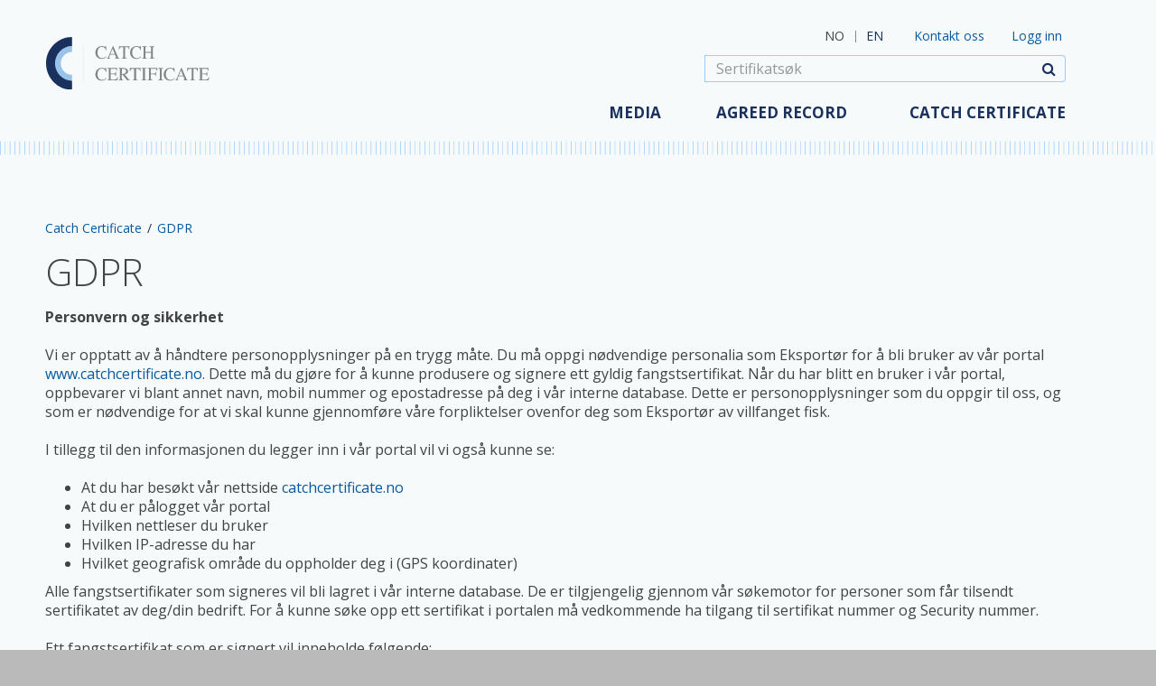

--- FILE ---
content_type: text/html; charset=utf-8
request_url: https://www.catchcertificate.no/catch-certificate/gdpr/
body_size: 3866
content:



<!DOCTYPE html>
<html lang="no">
<head>
    <!-- Meta tags -->
    <meta charset="utf-8">
    <meta name="viewport" content="width=device-width, initial-scale=1.0">
    <meta http-equiv="X-UA-Compatible" content="IE=edge">
    <meta name="description" content="">
    <meta name="format-detection" content="telephone=no" />
    <title>GDPR - Catch Certificate</title>

    <!-- Fonts -->
    <!--link href="//fonts.googleapis.com/css?family=Merriweather:400,700,300,900" rel="stylesheet" type="text/css"-->
    <!--link href="//fonts.googleapis.com/css?family=Lato:300,400,700,900" rel="stylesheet" type="text/css"-->
    <link rel="stylesheet" type="text/css" href="https://fonts.googleapis.com/css?family=Open+Sans:400,300,400italic,600,600italic,700,700italic">
    <link rel="stylesheet" type="text/css" href="https://ajax.googleapis.com/ajax/libs/jqueryui/1.12.1/themes/smoothness/jquery-ui.min.css" media="all" />

    <!-- CSS -->
    <link rel="stylesheet" type="text/css" href="/css/bootstrap.min.css?v=190319091445" />
    <link rel="stylesheet" type="text/css" href="/css/bootstrap-extensions.css?v=190319091445" />
    <link rel="stylesheet" type="text/css" href="/css/bootstrap-extended.css?v=190319091445" />
    <link rel="stylesheet" type="text/css" href="/css/bootstrap-checkbox-radio.css?v=190319091445" />
    <link rel="stylesheet" type="text/css" href="/css/main.css?v=190319091445" />
    <link rel="stylesheet" type="text/css" href="/css/bootstrap-datepicker.min.css?v=190319091445" />
    <link rel="stylesheet" type="text/css" href="/css/nss.css?v=190319091445" />
    <link rel="stylesheet" type="text/css" href="/css/font-awesome.min.css?v=190319091445" />
    <link rel="stylesheet" type="text/css" href="/css/cc.css?v=200508095305" />
    <link rel="shortcut icon" href="/images/logo.ico" />

    <!--<script type="text/javascript" src="~/scripts/jquery-1.11.2.min.js"></script>-->
    <script src="https://ajax.googleapis.com/ajax/libs/jquery/1.11.2/jquery.min.js"></script>
    <script src="https://ajax.googleapis.com/ajax/libs/jqueryui/1.12.1/jquery-ui.min.js"></script>

    <script src="/scripts/bootstrap.min.js"></script>
    <script src="/scripts/bootstrap-datepicker.min.js"></script>
    <script src="/scripts/locales/bootstrap-datepicker.no.min.js"></script>
    
    <script src="/scripts/jquery.main.js"></script>
    <script type="text/javascript">window.jQuery || document.write('<script src="//scripts/jquery-1.11.2.min.js"><\/script>')</script>
    <script src="/scripts/jwplayer/jwplayer.js"></script>
    <script>jwplayer.key = "r0E+vVdRjufFE74R6CmslLetBm+dIIXQWEVIYg=="</script>
    <script src="/scripts/nss.js?v=190319091448"></script>
    <script src="/scripts/login-v1.0/controls.js?v=190319091451"></script>

        <!-- Global site tag (gtag.js) - Google Analytics Catch Certificate -->
        <script async src="https://www.googletagmanager.com/gtag/js?id=UA-68232817-1"></script>
        <script>
            window.dataLayer = window.dataLayer || [];
            function gtag() { dataLayer.push(arguments); }
            gtag('js', new Date());
            gtag('config', 'UA-68232817-1');
        </script>

    

</head>
<body>
    <noscript><div>Javascript must be enabled for the correct page display</div></noscript>
    <a class="accessibility" accesskey="s" href="#header">Skip to Content</a>

    
    
    
    <div id="wrapper">
        <header id="header" class="container header">
            <div class="row">
                <div class="col-xs-12">
                    <nav class="navbar navbar-default header-holder">
                        <!-- Brand and toggle get grouped for better mobile display -->
                        <div class="navbar-header">
                            <a href="#" class="navbar-toggle collapsed" data-toggle="collapse" data-target="#bs-example-navbar-collapse-1" aria-expanded="false">
                                <span class="sr-only">Toggle navigation</span>
                                <span class="icon-bar"></span>
                                <span class="icon-bar mdl"></span>
                                <span class="icon-bar lst"></span>
                            </a>
                            <!-- page logo -->
                            <div class="logo" accesskey="1"><a href="/"><img src="/images/logo.svg" alt="www.catchcertificate.no"></a></div>
                            <div class="search-holder">
                                <a aria-expanded="true" href="#collapse1" data-toggle="collapse" role="button" class="opener-form">
                                    <span class="icon-search"></span><span class="hidden">hidden</span>
                                </a>
                            </div>
                        </div>
                        <!-- Collect the nav links, forms, and other content for toggling -->
                        <div class="collapse navbar-collapse" id="bs-example-navbar-collapse-1">
                            <div class="nav-area">

                                
<div class="top-bar">
        <ul class="list-inline languages">
            <li>NO</li>
            <li>            <a href="/Page/Language?lang=en">EN</a>
</li>
        </ul>
    <a href="/catch-certificate/kontakt-oss/" class="contact-btn">Kontakt oss</a>
    <a href="https://minside.catchcertificate.no/" class="login-btn">Logg inn</a>
</div>





                                

    <ul class="nav navbar-nav">

            <li class="">
                <a accesskey="2" class="top-level-menu" href="/media/">Media</a>
                        <div class="drop-holder">
            <ul class="list-unstyled drop">

    <li>
        <ul class="list-unstyled drop2">

                <li>
                                <a href="/media/nyheter/">Nyheter</a>

                </li>
                <li>
                                <a href="/media/cookies/">Cookies</a>

                </li>

        </ul>
    </li>

            </ul>
        </div>

            </li>
            <li class="">
                <a accesskey="2" class="top-level-menu" href="/agreed-record/">Agreed Record</a>
                        <div class="drop-holder">
            <ul class="list-unstyled drop">

        <li>
Skjemaer        <ul class="list-unstyled drop2">
                <li>
                                <a href="/agreed-record/skjemaer/fangstsertifikat/">Fangstsertifikat</a>

                </li>
                <li>
                                <a href="/agreed-record/skjemaer/landingsdokument/">Landingsdokument</a>

                </li>
                <li>
                                <a href="/agreed-record/skjemaer/lagererklaering/">Lagererkl&#230;ring</a>

                </li>
                <li>
                                <a href="/agreed-record/skjemaer/produsenterklaering/">Produsenterkl&#230;ring</a>

                </li>
        </ul>

        </li>
        <li>
Formelt        <ul class="list-unstyled drop2">
                <li>
                                <a href="/agreed-record/formelt/avtale-eu/">Avtale EU</a>

                </li>
                <li>
                                <a href="/agreed-record/formelt/avtale-eu-impl/">Avtale EU (impl.)</a>

                </li>
                <li>
                                <a href="/agreed-record/formelt/avtale-kina/">Avtale Kina</a>

                </li>
                <li>
                                <a href="/agreed-record/formelt/avtale-ukraina/">Avtale Ukraina</a>

                </li>
                <li>
                                <a href="/agreed-record/formelt/avtale-serbia/">Avtale Serbia</a>

                </li>
                <li>
                                <a href="/media/1055/brexit-endelig-avtale.pdf" target="_blank">Avtale Storbritannia</a>

                </li>
                <li>
                                <a href="/media/1057/jpn.pdf" target="_blank">Avtale Japan 2022</a>

                </li>
        </ul>

        </li>

            </ul>
        </div>

            </li>
            <li class="">
                <a accesskey="2" class="top-level-menu" href="/catch-certificate/">Catch Certificate</a>
                        <div class="drop-holder">
            <ul class="list-unstyled drop">

    <li>
        <ul class="list-unstyled drop2">

                <li>
                                <a href="/catch-certificate/om-catch-certificate/">Om Catch Certificate</a>

                </li>
                <li>
                                <a href="/catch-certificate/kontakt-oss/">Kontakt oss</a>

                </li>
                <li>
                                <a href="/catch-certificate/kart/">Kart</a>

                </li>
                <li>
                                <a href="/catch-certificate/bli-bruker/">Bli bruker</a>

                </li>
                <li>
                                <a href="/catch-certificate/hjelp/">Hjelp</a>

                </li>
                <li>
                                <a href="/catch-certificate/gdpr/">GDPR</a>

                </li>
                <li>
                                <a href="/catch-certificate/kontroll/">Kontroll</a>

                </li>
                <li>
                                <a href="/catch-certificate/ny-portal/">Ny portal</a>

                </li>

        </ul>
    </li>

            </ul>
        </div>

            </li>

        

    </ul>











                            </div>
                        </div><!-- /.navbar-collapse -->
                    </nav>

                        <script src="/scripts/certificateSearch-v1.0/controls.js?v=190319091448"></script>

<form action="/certificatesearch" method="get" id="collapse1" class="search-form collapse" aria-expanded="true">
    <fieldset>
        <legend class="hidden">information</legend>
        <label class="hidden" for="search">search</label>
        <div class="input-group">

            <input type="search" id="CertNo" name="CertNo" placeholder="Sertifikats&#248;k" class="form-control cert-search-certno">
            <input type="search" id="DocSecCode" name="DocSecCode" class="form-control cert-search-docsecno">

            <span class="input-group-btn">
                <button id="certSearchSubmit" type="submit" class="btn btn-default">
                    <i class="fa fa-search" aria-hidden="true" title="S&#248;k"></i>
                    <span class="sr-only">S&#248;k</span>
                </button>
            </span>
        </div>
    </fieldset>
</form>
                </div>
            </div>
        </header>
        <main id="main" role="main" class="main">
            





<div class="container">

        <ol class="breadcrumb">

<li><a href="/catch-certificate/">Catch Certificate</a></li><li class="active">GDPR</li>
        </ol>

</div>



    <div class="container">
        <div class="differ-sec-single">
            <article class="content">
                <section>
                    <header class="sec-header">
                        <h1>GDPR</h1>

                        
                    </header>

                    <div class="detail-wrp-full">
                        <div class="detail">
                            <p><strong><span>Personvern og sikkerhet</span></strong></p>
<p><span>Vi er opptatt av å håndtere personopplysninger på en trygg måte. Du må oppgi nødvendige personalia som Eksportør for å bli bruker av vår portal <a href="https://www.catchcertificate.no">www.catchcertificate.no</a>. Dette må du gjøre for å kunne produsere og signere ett gyldig fangstsertifikat. Når du har blitt en bruker i vår portal, oppbevarer vi blant annet navn, mobil nummer og epostadresse på deg i vår interne database. Dette er personopplysninger som du oppgir til oss, og som er nødvendige for at vi skal kunne gjennomføre våre forpliktelser ovenfor deg som Eksportør av villfanget fisk. </span></p>
<p><span>I tillegg til den informasjonen du legger inn i vår portal vil vi også kunne se:</span></p>
<ul>
<li><span>At du har besøkt vår nettside <a href="https://www.catchcertificate.no">catchcertificate.no</a> </span></li>
<li><span>At du er pålogget vår portal</span></li>
<li><span>Hvilken nettleser du bruker</span></li>
<li><span>Hvilken IP-adresse du har</span></li>
<li><span>Hvilket geografisk område du oppholder deg i (GPS koordinater)</span></li>
</ul>
<p><span>Alle fangstsertifikater som signeres vil bli lagret i vår interne database. De er tilgjengelig gjennom vår søkemotor for personer som får tilsendt sertifikatet av deg/din bedrift. For å kunne søke opp ett sertifikat i portalen må vedkommende ha tilgang til sertifikat nummer og Security nummer. </span></p>
<p><span>Ett fangstsertifikat som er signert vil inneholde følgende:</span></p>
<p><span>Personopplysninger:</span></p>
<ul>
<li><span>Din signatur</span></li>
<li><span>Dato / klokkeslett når du signerte</span></li>
<li><span>Din geografiske posisjon (GPS koordinater)</span></li>
</ul>
<p><span>Importør/kunde:</span></p>
<ul>
<li><span>Navn på Importør/kunde</span></li>
<li><span>Adresse</span></li>
<li><span>Land kode</span></li>
</ul>
<p><span>Personopplysninger og importør/kunde anvendes kun internt i forbindelse med eventuell statistikk, løsningsforbedring og teknisk drift av løsningen.</span></p>
<p><span>Dine personopplysninger og Importør/kunde blir bare utlevert til andre når du har samtykket i utleveringen eller når det er nødvendig for at vi skal få gjennomført våre forpliktelser i lovbestemte tilfeller.</span></p>
<p>Dersom du har spørsmål om personopplysninger knyttet til deg, eller ønsker å gjøre bruk av dine rettigheter til retting, sperring, sletting etc etter gjeldende personvernregler, kan du kontakte oss.</p>
                        </div>
                    </div>
                </section>

                
                            </article>

            
        </div>
    </div>




        </main>
        <footer id="footer">
            <div class="container">
                <div class="row">
                    <div class="col-xs-12">
                            <div class="col-xs-12 text-center">
                                <h2>V&#229;re eiere</h2>
                            </div>
                            <div class="col-xs-12">
                                <div class="col-xs-12 col-sm-6 col-md-4 owner-link nss">
                                    <a href="https://www.sildelaget.no/" title="Norges Sildesalgslag" target="_blank"><img src="/images/sildelaget.png" /></a>
                                </div>
                                <div class="col-xs-12 col-sm-6 col-md-4 owner-link">
                                    <a href="http://www.vnf.no/" title="Vest-Norges Fiskesalslag" target="_blank"><img src="/images/vnf.svg" /></a>
                                </div>
                                <div class="col-xs-12 col-sm-6 col-md-4 owner-link">
                                    <a href="http://www.surofi.no/" title="Sunnmøre og Romsdal Fiskesalslag" target="_blank"><img src="/images/surofi.png" /></a>
                                </div>
                                <div class="col-xs-12 col-sm-6 owner-link">
                                    <a href="https://www.fiskehav.no/" title="Fiskehav" target="_blank"><img src="/images/fiskehav.png" /></a>
                                </div>
                                <!--
                                <div class="col-xs-12 col-sm-6 col-md-4 owner-link">
                                    <a href="http://www.skagerakfisk.no/" title="Skagerakfisk" target="_blank"><img src="~/images/skagerakfisk.png" /></a>
                                </div>
                                <div class="col-xs-12 col-sm-6 col-md-4 owner-link">
                                    <a href="http://www.rogfisk.no/" title="Rogaland Fiskesalgslag" target="_blank"><img src="~/images/rogfisk.jpg" /></a>
                                </div>
                                -->
                                <div class="col-xs-12 col-sm-6 owner-link">
                                    <a href="http://www.rafisklaget.no/" title="Norges Råfisklag" target="_blank"><img src="/images/rafisklaget.png" /></a>
                                </div>
                            </div>

                        <div class="logo"><h2>&nbsp;</h2><a href="/"><img src="/images/logo.svg" alt="www.catchcertificate.no"></a></div>
                        
                        
                        

                        
                        <span class="copy-right">
                            COPYRIGHT &copy; CATCH CERTIFICATE SA 2026<br />
                            <a href="/media/cookies/">Om informasjonskapsler (cookies)</a>
                        </span>
                        <br />
                    </div>
                </div>
            </div>
        </footer>
        <a class="accessibility" href="#wrapper">Back to top</a>
    </div>

</body>
</html>






--- FILE ---
content_type: text/css
request_url: https://www.catchcertificate.no/css/bootstrap-extensions.css?v=190319091445
body_size: 48
content:

/* BOOTSTRAP "EXTENSIONS"
--------------------------------------------- */
.input-xs, select.input-xs {
  padding: 1px;
  height: 20px;
  line-height: 20px;
  font-size: unset;
  width: auto;
}


--- FILE ---
content_type: text/css
request_url: https://www.catchcertificate.no/css/bootstrap-checkbox-radio.css?v=190319091445
body_size: 591
content:
.checkbox *,
.radio *,
.checkbox-inline *,
.radio-inline * {
    cursor: pointer;
}

.checkbox label:after, .radio label:after, .checkbox-inline label:after, .radio-inline label:after {
    content: '';
    display: table;
    clear: both;
}

.checkbox .cr,
.radio .cr,
.checkbox-inline .cr,
.radio-inline .cr {
    position: relative;
    display: inline-block;
    border: 1px solid #a9a9a9;
    border-radius: .25em;
    width: 1.3em;
    height: 1.3em;
    float: left;
    margin-right: .5em;
}

.checkbox .cr, .checkbox-inline .cr {
    border-radius: 0px;
}

.radio .cr, .radio-inline .cr {
    border-radius: 50%;
}

    .checkbox .cr .cr-icon,
    .radio .cr .cr-icon,
    .checkbox-inline .cr .cr-icon,
    .radio-inline .cr .cr-icon {
        position: absolute;
        font-size: .8em;
        line-height: 0;
        top: 50%;
        left: 20%;
    }

    .checkbox .cr .cr-icon,
    .checkbox-inline .cr .cr-icon,
    .radio .cr .cr-icon,
    .radio-inline .cr .cr-icon {
        margin-left: -1px;
        margin-top: 1px;
    }

.checkbox label input[type="checkbox"],
.radio label input[type="radio"],
.checkbox-inline label input[type="checkbox"],
.radio-inline label input[type="radio"] {
    display: none;
}

    .checkbox label input[type="checkbox"] ~ .cr > .cr-icon,
    .radio label input[type="radio"] ~ .cr > .cr-icon,
    .checkbox-inline label input[type="checkbox"] ~ .cr > .cr-icon,
    .radio-inline label input[type="radio"] ~ .cr > .cr-icon {
        transform: scale(3) rotateZ(-20deg);
        opacity: 0;
        transition: all .3s ease-in;
    }

    .checkbox label input[type="checkbox"]:checked ~ .cr,
    .radio label input[type="radio"]:checked ~ .cr,
    .checkbox-inline label input[type="checkbox"]:checked ~ .cr,
    .radio-inline label input[type="radio"]:checked ~ .cr {
        opacity: 1;
        transition: all .3s ease-in;
        background-color: #5cb85c;
        border-color: #4cae4c;
    }

        .checkbox label input[type="checkbox"]:checked ~ .cr > .cr-icon,
        .radio label input[type="radio"]:checked ~ .cr > .cr-icon,
        .checkbox-inline label input[type="checkbox"]:checked ~ .cr > .cr-icon,
        .radio-inline label input[type="radio"]:checked ~ .cr > .cr-icon {
            transform: scale(1) rotateZ(0deg);
            opacity: 1;
            color: #fff;
        }

    .checkbox label input[type="checkbox"]:disabled ~ .cr,
    .radio label input[type="radio"]:disabled ~ .cr,
    .checkbox-inline label input[type="checkbox"]:disabled ~ .cr,
    .radio-inline label input[type="radio"]:disabled ~ .cr {
        opacity: .5;
    }


--- FILE ---
content_type: text/css
request_url: https://www.catchcertificate.no/css/cc.css?v=200508095305
body_size: 1315
content:
body {
    background-color: #F6FAFB;
}

.header-holder .nav {
    margin-right: 0px;
}

@media (min-width: 720px) {
    .top-bar {
        right: 53px;
    }

    .search-form {
        right: 60px;
    }
}

@media (min-width: 992px) {
    .top-bar {
        right: 53px;
    }

    .search-form {
        right: 60px;
    }
}

.owner-link {
    text-align: center;
    padding: 20px;
    min-height: 120px;
    line-height: 120px;
}
    .owner-link a:hover {
        opacity: 0.75;
    }
    .owner-link img {
        max-height: 50px;
        max-width: 250px;
        vertical-align: middle;
    }

    .owner-link.nss img {
        max-height: 75px;
    }

    #footer .logo {position:initial;}


.header-holder .nav .drop .drop2 li:hover,
.news-sec .news-header h2 span,
.widget-links h2 span,
.document-links h2 span,
.index-area h2 span,
.table tr.row-break td,
.widget-posts h2 span,
.block-sec h2 span {
    background: #F6FAFB;
}

@media (max-width: 373px) {
    .table-turnover-last-week tr.row-header th {
        background-color: #F6FAFB;
    }
}

.table tr.row-break td {
    border-color: #F6FAFB;
}

.header-holder .navbar-toggle .icon-bar,
.header-holder .nav li.hover > a, .header-holder .nav li:hover > a,
.header-holder .nav li a:focus, .header-holder .nav li a:hover,
.header-holder .nav li.active > a,
.header-holder .nav li.active > a:focus, .header-holder .nav li.active > a:hover,
.slideshow .pagination ul li a:focus, .slideshow .pagination ul li a:hover,
.slideshow .pagination ul li.active a,
.btn-default,
.btn-default2,
.btn-info2:focus, .btn-info2:hover,
.link-wrp-compact .video-link:focus, .link-wrp-compact .video-link:hover,
.detail-wrp .child-content-news ul:before {
    background: #1a315d;
}

.msg-sec .list-group li,
.header-holder .nav li a,
.header-holder .nav .drop .drop2 li a,
.languages li a,
.opener-form,
.search-form .btn-default,
.nss-form.form-horizontal .form-group-summary label.control-label,
.feature-list li a,
.feature-list li a:focus, .feature-list li a:hover,
.news-sec .tfoot .view-more,
.news-block h2,
.news-block h2 a,
.widget-links ul li h3 a,
.document-links ul li h3 a,
.breadcrumb > li:after,
.btn-info2,
.widget-posts .post h2,
.widget-posts .post h2 a,
.link-wrp-compact .video-link,
.detail-wrp-full .detail a:focus, .detail-wrp-full .detail a:hover,
.detail-wrp .detail a:focus, .detail-wrp .detail a:hover,
.social-area .social-networks li a,
.list-feature li a,
.list-feature li a:focus, .list-feature li a:hover,
.panel-info > .panel-heading {
    color: #1a315d;
}

.slideshow .pagination ul li a,
.btn-info2,
.index-area h2:before,
.link-wrp-compact .video-link {
    border-color: #1a315d;
}


.search-form .form-control,
.search-form .btn-default,
.panel-info,
.panel-info > .panel-heading {
    border-color: #99ccff;
}

.msg-sec .list-group li,
.list-tags li,
.table tr.row-header th,
.table tbody tr td:first-child:not(.no-xs-hdr),
.table tbody tr td span.fa-stack i,
.nss-data-table .colored,
.wizard-step,
.wizard-active-step,
.wizard-step-container .activity-registration .row.row-header,
.btn-default2:focus, .btn-default2:hover, .btn-default2.focus,
.btn-default:focus, .btn-default:hover, .btn-default.focus,
.panel-info > .panel-heading,
.btn-default:active:hover,
.panel-default > .panel-heading {
    background: #99ccff;
}

.header-holder .nav li a.extranet,
.logged-in-msg,
.news-block .date,
.widget-links ul li .date,
.document-links ul li i,
.document-links ul li .date,
.table-auctions td.status span.red,
.widget-posts .post .date,
.publish,
.link-btn-wrp .wrp-left,
.expired,
.text-danger {
    color: #9b1512;
}

.btn-danger,
.header-holder .nav li:hover > a.extranet {
    background: #9b1512;
}

#map-canvas {
    width: 100%;
    height: 600px;
}

@media (min-height: 568px) {
    #map-canvas {
        height: 290px;
    }
}

@media (min-height: 640px) {
    #map-canvas {
        height: 360px;
    }
}

@media (min-height: 667px) {
    #map-canvas {
        height: 380px;
    }
}

@media (min-height: 732px) {
    #map-canvas {
        height: 450px;
    }
}

@media (min-width: 992px) {
    #map-canvas {
        height: 600px;
    }
}

--- FILE ---
content_type: image/svg+xml
request_url: https://www.catchcertificate.no/images/logo.svg
body_size: 1735
content:
<svg xmlns="http://www.w3.org/2000/svg" viewBox="0 0 975.89 310.21"><defs><style>.cls-1{fill:none;stroke:#858584;stroke-miterlimit:10;stroke-width:0.5px;}.cls-2{fill:#858584;}.cls-3{fill:#98c4ec;}.cls-4{fill:#1a315d;}</style></defs><title>Asset 1</title><g id="Layer_2" data-name="Layer 2"><g id="Layer_1-2" data-name="Layer 1"><line class="cls-1" x1="222.2" y1="52.71" x2="222.2" y2="257.51"/><path class="cls-2" d="M344.4,55.08a60.34,60.34,0,0,0,7,1.78,5.57,5.57,0,0,0,3-.86,4.49,4.49,0,0,0,1.94-2.69h2.31l1,24.73h-2.53a35.64,35.64,0,0,0-5.75-11.88q-6.77-8.49-18.23-8.5a23.15,23.15,0,0,0-18.9,9.14q-7.34,9.14-7.34,25.16,0,14.73,7.71,23.52a24.88,24.88,0,0,0,19.54,8.79,31.39,31.39,0,0,0,15.75-4.08,47.36,47.36,0,0,0,9.09-7l2,2a36.89,36.89,0,0,1-9.09,8.12,36.51,36.51,0,0,1-20.05,5.91q-17.74,0-28.17-11.34-9.62-10.49-9.62-26.18,0-16.07,10.16-27Q315,53.31,332.14,53.31A45.12,45.12,0,0,1,344.4,55.08Z"/><path class="cls-2" d="M362.29,127.45v-2a8.94,8.94,0,0,0,6.37-3.2q2.12-2.72,7.28-14.87l22.94-54h2.19l27.43,62.42q2.74,6.2,4.38,7.67t5.51,2v2h-28v-2a24.77,24.77,0,0,0,6.22-1q1.4-.62,1.4-3a13.29,13.29,0,0,0-.54-2.83,31,31,0,0,0-1.51-4.28l-4.41-10.59h-29q-4.29,10.81-5.12,13.19a12.22,12.22,0,0,0-.83,3.77,3.89,3.89,0,0,0,2.26,3.85,18,18,0,0,0,5.26,1v2Zm47.42-28.28L397.09,68.85,384.41,99.17Z"/><path class="cls-2" d="M435.08,54.6h62.26l.59,18.71h-2.63q-1.94-8.82-4.92-11.48t-12.55-2.66h-6.13v56.34q0,6.36,2,7.89t8.71,2v2h-32.1v-2q7-.53,8.71-2.3t1.72-8.88V59.17h-6.18q-9.14,0-12.45,2.64t-5,11.51h-2.69Z"/><path class="cls-2" d="M551.59,55.08a60.34,60.34,0,0,0,7,1.78,5.57,5.57,0,0,0,3-.86,4.49,4.49,0,0,0,1.94-2.69h2.31l1,24.73h-2.53a35.64,35.64,0,0,0-5.75-11.88q-6.77-8.49-18.23-8.5a23.15,23.15,0,0,0-18.9,9.14q-7.34,9.14-7.34,25.16,0,14.73,7.71,23.52a24.88,24.88,0,0,0,19.54,8.79,31.39,31.39,0,0,0,15.75-4.08,47.36,47.36,0,0,0,9.09-7l2,2a36.89,36.89,0,0,1-9.09,8.12,36.51,36.51,0,0,1-20.05,5.91q-17.74,0-28.17-11.34-9.62-10.49-9.62-26.18,0-16.07,10.16-27,10.7-11.45,27.85-11.45A45.12,45.12,0,0,1,551.59,55.08Z"/><path class="cls-2" d="M572.52,125.41q6.45-.69,8.06-2.38t1.61-8.8V66.53q0-5.91-1.8-7.69t-7.88-2.2v-2h30.54v2q-6,.43-7.86,2.2t-1.82,7.69V88h33.44V66.53q0-5.91-1.77-7.69t-7.9-2.2v-2h30.54v2q-6.08.43-7.88,2.2T638,66.53v49q0,6,1.8,7.67t7.88,2.22v2H617.15v-2q6.5-.64,8.09-2.36t1.59-8.83V92.83H593.39v22.69q0,6,1.82,7.7t7.86,2.19v2H572.52Z"/><path class="cls-2" d="M344.4,182.71a60.61,60.61,0,0,0,7,1.77,5.54,5.54,0,0,0,3-.86,4.49,4.49,0,0,0,1.94-2.69h2.31l1,24.73h-2.53a35.66,35.66,0,0,0-5.75-11.88q-6.77-8.49-18.23-8.5a23.15,23.15,0,0,0-18.9,9.14q-7.34,9.14-7.34,25.16,0,14.73,7.71,23.52a24.87,24.87,0,0,0,19.54,8.79,31.39,31.39,0,0,0,15.75-4.09,47.26,47.26,0,0,0,9.09-7l2,2A36.89,36.89,0,0,1,352,251a36.52,36.52,0,0,1-20.05,5.92q-17.74,0-28.17-11.34-9.62-10.49-9.62-26.18,0-16.08,10.16-27,10.7-11.45,27.85-11.45A45,45,0,0,1,344.4,182.71Z"/><path class="cls-2" d="M365.09,253q6.08-.64,7.88-2.17t1.8-7.73v-49q0-5.86-1.77-7.66t-7.9-2.23v-2h58.5L424,198h-2.8q-1.4-7.28-4.19-9.42t-12.47-2.14h-15q-2.43,0-3,.78a5.33,5.33,0,0,0-.57,2.93V214.7h17q7,0,9-2.08t3.12-8.45h2.58v25.43H415q-1.24-6.4-3.17-8.47t-8.93-2.07H386v27.26q0,3.28,2.07,3.87t12.41.59q11.2,0,16.53-2.45t9.58-11.86h3.06l-5,18.6H365.09Z"/><path class="cls-2" d="M431.56,253q6.34-.59,7.9-2.46t1.56-8.72V194.16q0-5.81-1.75-7.61t-7.72-2.28v-2H462a45,45,0,0,1,15.86,2.42q12,4.56,12,16.8,0,8.22-5.35,12.62t-14.54,5.8l22.69,27.95a15.23,15.23,0,0,0,4.19,3.73,13.7,13.7,0,0,0,5.38,1.49v2H484.58L457,221.15l-4.83.27v21.7q0,6.11,1.85,7.74t8.09,2.17v2H431.56Zm37.64-38.17q8.76-3.59,8.76-13.52,0-9.55-7.85-13A27.58,27.58,0,0,0,459,186.42q-4.68,0-5.72.67t-1,3.14v27.11Q464.09,216.9,469.2,214.86Z"/><path class="cls-2" d="M500.71,182.23H563l.59,18.71h-2.63Q559,192.12,556,189.46t-12.55-2.66h-6.13v56.34q0,6.36,2,7.89t8.71,2v2h-32.1v-2q7-.53,8.71-2.3t1.72-8.88V186.79h-6.18q-9.14,0-12.45,2.64t-5,11.51h-2.69Z"/><path class="cls-2" d="M568,253q6.72-.48,8.71-2t2-7.89v-49q0-6.08-2-7.82T568,184.27v-2H600.6v2q-6.72.32-8.71,2.07t-2,7.82v49q0,6.36,2,7.89t8.71,2v2H568Z"/><path class="cls-2" d="M605.14,253q6.5-.69,8.09-2.38t1.59-8.8V194.16q0-5.86-1.77-7.66t-7.9-2.23v-2H663.8l.38,15.75h-3.06q-1.13-7.54-4.25-9.55t-12.31-2h-15.1q-2.21,0-2.83.75a4.94,4.94,0,0,0-.62,3V214.7h16q7,0,9-2.08t3.12-8.45h2.58v25.43h-2.58q-1.24-6.4-3.17-8.47T642,219.05H626v24.09q0,6,1.85,7.73t8.09,2.17v2H605.14Z"/><path class="cls-2" d="M668.12,253q6.72-.48,8.71-2t2-7.89v-49q0-6.08-2-7.82t-8.71-2.07v-2H700.7v2q-6.72.32-8.71,2.07t-2,7.82v49q0,6.36,2,7.89t8.71,2v2H668.12Z"/><path class="cls-2" d="M752.54,182.71a60.59,60.59,0,0,0,7,1.77,5.55,5.55,0,0,0,3-.86,4.48,4.48,0,0,0,1.93-2.69h2.31l1,24.73h-2.53a35.75,35.75,0,0,0-5.75-11.88q-6.77-8.49-18.23-8.5a23.15,23.15,0,0,0-18.9,9.14q-7.34,9.14-7.34,25.16,0,14.73,7.71,23.52a24.87,24.87,0,0,0,19.54,8.79,31.4,31.4,0,0,0,15.75-4.09,47.33,47.33,0,0,0,9.08-7l2,2a37,37,0,0,1-9.09,8.12,36.51,36.51,0,0,1-20.05,5.92q-17.74,0-28.17-11.34-9.62-10.49-9.62-26.18,0-16.08,10.16-27,10.7-11.45,27.85-11.45A45,45,0,0,1,752.54,182.71Z"/><path class="cls-2" d="M770.43,255.08v-2a8.93,8.93,0,0,0,6.37-3.2q2.12-2.72,7.28-14.87l22.94-54h2.19l27.43,62.42q2.74,6.2,4.38,7.67t5.51,2v2h-28v-2a24.76,24.76,0,0,0,6.22-1q1.4-.62,1.4-3a13.32,13.32,0,0,0-.54-2.83,30.7,30.7,0,0,0-1.51-4.28l-4.41-10.59h-29q-4.29,10.81-5.12,13.19a12.25,12.25,0,0,0-.83,3.77,3.89,3.89,0,0,0,2.26,3.85,17.86,17.86,0,0,0,5.26,1v2Zm47.42-28.28-12.62-30.32L792.55,226.8Z"/><path class="cls-2" d="M843.22,182.23h62.26l.59,18.71h-2.64q-1.93-8.82-4.92-11.48T886,186.79h-6.13v56.34q0,6.36,2,7.89t8.71,2v2h-32.1v-2q7-.53,8.71-2.3t1.72-8.88V186.79h-6.18q-9.14,0-12.45,2.64t-5,11.51h-2.69Z"/><path class="cls-2" d="M910.28,253q6.08-.64,7.88-2.17t1.8-7.73v-49q0-5.86-1.77-7.66t-7.9-2.23v-2h58.49l.38,15.75h-2.8q-1.4-7.28-4.19-9.42t-12.47-2.14h-15q-2.43,0-3,.78a5.34,5.34,0,0,0-.57,2.93V214.7h17q7,0,9-2.08t3.12-8.45h2.58v25.43h-2.58q-1.24-6.4-3.17-8.47t-8.93-2.07h-17v27.26q0,3.28,2.07,3.87t12.41.59q11.2,0,16.53-2.45t9.58-11.86h3.06l-5,18.6H910.28Z"/><path class="cls-3" d="M52.65,155.11a102.52,102.52,0,0,0,102.4,102.4V222.2a67.09,67.09,0,1,1,0-134.18V52.71A102.52,102.52,0,0,0,52.65,155.11Z"/><path class="cls-4" d="M0,155.11c0,85.53,69.58,155.11,155.11,155.11V256.73a101.62,101.62,0,0,1,0-203.24V0C69.58,0,0,69.58,0,155.11Z"/></g></g></svg>

--- FILE ---
content_type: application/x-javascript
request_url: https://www.catchcertificate.no/scripts/certificateSearch-v1.0/controls.js?v=190319091448
body_size: 416
content:
var CertificateSearch = function () {
    var elements = {
        certNo: function () { return $("#CertNo") },
        docSecCode: function () { return $("#DocSecCode") },
        certSearchSubmit: function () { return $("#certSearchSubmit") }
    };

    function noCcSecCodeChk(tb) {
        var val = tb.val();
        if (val.length >= 13) {
            if (val.substring(5, 6) == "1") {
                var y = parseInt(val.substring(7, 9));
                var m = parseInt(val.substring(9, 11));
                var d = parseInt(val.substring(11, 13));
                if (y > 11 || (y == 11 && m == 12 && d >= 6)) {
                    noCcSetDocSecCodeVisibility(true);
                } else {
                    noCcSetDocSecCodeVisibility(false);
                }
            } else {
                noCcSetDocSecCodeVisibility(false);
            }
        } else {
            noCcSetDocSecCodeVisibility(false);
        }
    };

    function noCcSetDocSecCodeVisibility(visible) {
        if (!visible) {
            elements.docSecCode().addClass("not-visible");
        } else {
            elements.docSecCode().removeClass("not-visible");
        }

        if (elements.docSecCode().hasClass("not-visible")) {
            elements.docSecCode().attr("placeholder", "");
        } else {
            elements.docSecCode().attr("placeholder", "Security Code");
        }
    }

    $(document).ready(function (e) {
        elements.docSecCode().focus(function (e) {
            if (elements.docSecCode().hasClass("not-visible")) {
                elements.certNo().focus();
            }
        });

        elements.certNo().bind("change keyup", function (e) {
            if (e.which == 9) {
                if (elements.docSecCode().hasClass("not-visible")) {
                    elements.certSearchSubmit().focus();
                } 
            } else {
                noCcSecCodeChk($(this));
            }
        });

        noCcSecCodeChk(elements.certNo());
    });
}

new CertificateSearch();

--- FILE ---
content_type: application/x-javascript
request_url: https://www.catchcertificate.no/scripts/login-v1.0/controls.js?v=190319091451
body_size: 552
content:
var Login = function () {
    var elements = {
        loginBox: function () { return $("#login"); },
        showLogin: function () { return $("#login-btn[href='#']") },
        mobileMenuVisible: function () { return $(".navbar-collapse.collapse.in").length > 0; },
        mobileMenuCloseButton: function () { return $(".navbar-toggle"); },
        loginForm: function () { return $("#loginFormContainer"); },
        forgotPasswordForm: function () { return $("#forgotPasswordFormContainer"); },
        showForgotPasswordBtn: function () { return $("#forgotPassword"); },
        backToLoginBtn: function () { return $("#backToLogin"); },
        hidden: function () { return $("#login").find(".hidden");},
        wrongEntry: function () { return $("#login").find(".wrong-entry"); },
        loginError: function () { return $("#login").find(".login-error"); }
    }

    var toggleSpeed = 250;

    $(document).ready(function (e) {
        elements.showLogin().click(function (e) {
            e.preventDefault();

            if (elements.mobileMenuVisible()) {
                elements.mobileMenuCloseButton().click();
            }

            var loginBox = elements.loginBox();
            if (!isVisible(loginBox)) {
                loginBox.hide();
                loginBox.removeClass("hidden");
                loginBox.show(250);

                loginBox.find("input.form-control:first").focus();
            }
        });

        elements.hidden().hide();
        elements.hidden().removeClass("hidden");

        elements.backToLoginBtn().click(function (e) {
            e.preventDefault();

            elements.forgotPasswordForm().fadeToggle(toggleSpeed).delay(toggleSpeed, function () {
                elements.loginForm().stop(true).fadeToggle(toggleSpeed);

                elements.wrongEntry().removeClass("wrong-entry");
                elements.loginError().html("");
            });
        });

        elements.showForgotPasswordBtn().click(function (e) {
            e.preventDefault();

            elements.loginForm().fadeToggle(toggleSpeed).delay(toggleSpeed, function () {
                elements.forgotPasswordForm().stop(true).fadeToggle(toggleSpeed);

                elements.wrongEntry().removeClass("wrong-entry");
                elements.loginError().html("");
            });
        });

        elements.showLogin().focus();
    });

    function isVisible(el) {
        return $(el).is(":visible") && !$(el).hasClass("hidden");
    }

}

new Login();

--- FILE ---
content_type: image/svg+xml
request_url: https://www.catchcertificate.no/images/ribbon.svg
body_size: 4
content:
<svg xmlns="http://www.w3.org/2000/svg" viewBox="0 0 1895.58 22"><defs><style>.cls-1{fill:none;stroke:#9cf;stroke-miterlimit:10;stroke-width:22px;stroke-dasharray:1 7;}</style></defs><title>Asset 2</title><g id="Layer_2" data-name="Layer 2"><g id="Grafiske_elementer" data-name="Grafiske elementer"><g id="Layer_100" data-name="Layer 100"><line class="cls-1" y1="11" x2="1895.58" y2="11"/></g></g></g></svg>

--- FILE ---
content_type: image/svg+xml
request_url: https://www.catchcertificate.no/images/vnf.svg
body_size: 2462
content:
<?xml version="1.0" encoding="utf-8"?>
<!-- Generator: Adobe Illustrator 22.0.1, SVG Export Plug-In . SVG Version: 6.00 Build 0)  -->
<svg version="1.1" id="Layer_1" xmlns="http://www.w3.org/2000/svg" xmlns:xlink="http://www.w3.org/1999/xlink" x="0px" y="0px"
	 viewBox="0 0 170.1 56.7" style="enable-background:new 0 0 170.1 56.7;" xml:space="preserve">
<style type="text/css">
	.st0{fill:#000090;}
</style>
<g>
	<g>
		<path class="st0" d="M53.1,22.1L47.9,7.6h3.2l3.7,10.7l3.6-10.7h3.1l-5.2,14.5H53.1z"/>
		<path class="st0" d="M67.8,18.8l2.8,0.5c-0.4,1-0.9,1.8-1.7,2.3c-0.8,0.5-1.7,0.8-2.9,0.8c-1.8,0-3.2-0.6-4.1-1.8
			c-0.7-1-1-2.2-1-3.6c0-1.7,0.5-3.1,1.4-4.1c0.9-1,2.1-1.5,3.5-1.5c1.6,0,2.8,0.5,3.7,1.5c0.9,1,1.3,2.6,1.3,4.7h-7
			c0,0.8,0.2,1.5,0.7,1.9c0.4,0.5,1,0.7,1.6,0.7c0.4,0,0.8-0.1,1.1-0.4S67.7,19.3,67.8,18.8z M68,16c0-0.8-0.2-1.4-0.6-1.8
			c-0.4-0.4-0.9-0.6-1.4-0.6c-0.6,0-1.1,0.2-1.5,0.7c-0.4,0.4-0.6,1-0.6,1.8H68z"/>
		<path class="st0" d="M72.1,19.1l2.8-0.4c0.1,0.5,0.4,1,0.7,1.2c0.4,0.3,0.9,0.4,1.5,0.4c0.7,0,1.3-0.1,1.6-0.4
			c0.2-0.2,0.4-0.4,0.4-0.7c0-0.2-0.1-0.4-0.2-0.5c-0.1-0.1-0.4-0.3-0.9-0.4c-2.2-0.5-3.7-0.9-4.3-1.4c-0.8-0.6-1.2-1.4-1.2-2.4
			c0-0.9,0.4-1.7,1.1-2.3c0.7-0.6,1.8-0.9,3.3-0.9c1.4,0,2.5,0.2,3.2,0.7c0.7,0.5,1.2,1.2,1.4,2.1l-2.6,0.5
			c-0.1-0.4-0.3-0.7-0.6-0.9c-0.3-0.2-0.8-0.3-1.3-0.3c-0.7,0-1.3,0.1-1.6,0.3C75.1,13.8,75,14,75,14.3c0,0.2,0.1,0.4,0.3,0.5
			c0.3,0.2,1.1,0.4,2.6,0.8c1.5,0.3,2.5,0.7,3.1,1.2c0.6,0.5,0.9,1.2,0.9,2.1c0,1-0.4,1.8-1.2,2.5c-0.8,0.7-2,1-3.6,1
			c-1.4,0-2.6-0.3-3.4-0.9C72.9,20.9,72.3,20.1,72.1,19.1z"/>
		<path class="st0" d="M89.1,11.6v2.2h-1.9v4.2c0,0.9,0,1.4,0.1,1.5c0,0.1,0.1,0.3,0.2,0.4c0.1,0.1,0.3,0.1,0.5,0.1
			c0.3,0,0.6-0.1,1.1-0.3l0.2,2.2c-0.6,0.3-1.4,0.4-2.2,0.4c-0.5,0-1-0.1-1.4-0.3c-0.4-0.2-0.7-0.4-0.9-0.7
			c-0.2-0.3-0.3-0.6-0.4-1.1c-0.1-0.3-0.1-1-0.1-2v-4.6h-1.3v-2.2h1.3V9.5l2.8-1.6v3.7H89.1z"/>
		<path class="st0" d="M90.7,18.3v-2.8h5.5v2.8H90.7z"/>
		<path class="st0" d="M97.8,22.1V7.6h2.8l5.9,9.7V7.6h2.7v14.5h-2.9l-5.8-9.5v9.5H97.8z"/>
		<path class="st0" d="M111.8,16.7c0-0.9,0.2-1.8,0.7-2.7s1.1-1.5,1.9-2c0.8-0.5,1.8-0.7,2.8-0.7c1.6,0,2.9,0.5,3.9,1.5
			c1,1,1.5,2.3,1.5,3.9c0,1.6-0.5,2.9-1.5,4c-1,1-2.3,1.6-3.9,1.6c-1,0-1.9-0.2-2.8-0.7c-0.9-0.4-1.5-1.1-2-1.9
			S111.8,17.9,111.8,16.7z M114.6,16.9c0,1,0.2,1.8,0.7,2.4c0.5,0.6,1.1,0.8,1.8,0.8c0.7,0,1.3-0.3,1.8-0.8c0.5-0.6,0.7-1.4,0.7-2.4
			c0-1-0.2-1.8-0.7-2.4c-0.5-0.6-1.1-0.8-1.8-0.8c-0.7,0-1.3,0.3-1.8,0.8C114.9,15,114.6,15.8,114.6,16.9z"/>
		<path class="st0" d="M127.4,22.1h-2.8V11.6h2.6v1.5c0.4-0.7,0.8-1.2,1.2-1.4c0.4-0.2,0.8-0.3,1.2-0.3c0.6,0,1.2,0.2,1.8,0.5
			l-0.9,2.4c-0.5-0.3-0.9-0.5-1.3-0.5c-0.4,0-0.7,0.1-1,0.3c-0.3,0.2-0.5,0.6-0.6,1.2c-0.2,0.6-0.2,1.7-0.2,3.5V22.1z"/>
		<path class="st0" d="M132.4,22.8l3.2,0.4c0.1,0.4,0.2,0.6,0.4,0.8c0.3,0.2,0.7,0.3,1.2,0.3c0.7,0,1.3-0.1,1.6-0.3
			c0.2-0.1,0.4-0.4,0.6-0.7c0.1-0.2,0.1-0.7,0.1-1.3v-1.5c-0.8,1.1-1.9,1.7-3.1,1.7c-1.4,0-2.5-0.6-3.4-1.8c-0.6-0.9-1-2.1-1-3.5
			c0-1.8,0.4-3.1,1.3-4c0.8-0.9,1.9-1.4,3.2-1.4c1.3,0,2.4,0.6,3.2,1.7v-1.5h2.6V21c0,1.2-0.1,2.2-0.3,2.8c-0.2,0.6-0.5,1.1-0.9,1.4
			c-0.4,0.3-0.9,0.6-1.5,0.8c-0.6,0.2-1.4,0.3-2.3,0.3c-1.8,0-3-0.3-3.8-0.9c-0.7-0.6-1.1-1.4-1.1-2.3
			C132.4,23.1,132.4,22.9,132.4,22.8z M134.9,16.7c0,1.1,0.2,1.9,0.6,2.4c0.4,0.5,1,0.8,1.6,0.8c0.7,0,1.3-0.3,1.7-0.8
			c0.5-0.5,0.7-1.3,0.7-2.4c0-1.1-0.2-1.9-0.7-2.4c-0.4-0.5-1-0.8-1.7-0.8c-0.7,0-1.2,0.3-1.6,0.8C135.1,14.8,134.9,15.6,134.9,16.7
			z"/>
		<path class="st0" d="M151.1,18.8l2.8,0.5c-0.4,1-0.9,1.8-1.7,2.3c-0.8,0.5-1.7,0.8-2.9,0.8c-1.8,0-3.2-0.6-4.1-1.8
			c-0.7-1-1-2.2-1-3.6c0-1.7,0.5-3.1,1.4-4.1s2.1-1.5,3.5-1.5c1.6,0,2.8,0.5,3.7,1.5c0.9,1,1.3,2.6,1.3,4.7h-7
			c0,0.8,0.2,1.5,0.7,1.9c0.4,0.5,1,0.7,1.6,0.7c0.4,0,0.8-0.1,1.1-0.4C150.7,19.7,151,19.3,151.1,18.8z M151.3,16
			c0-0.8-0.2-1.4-0.6-1.8c-0.4-0.4-0.9-0.6-1.4-0.6c-0.6,0-1.1,0.2-1.5,0.7s-0.6,1-0.6,1.8H151.3z"/>
		<path class="st0" d="M155.3,19.1l2.8-0.4c0.1,0.5,0.4,1,0.7,1.2c0.4,0.3,0.9,0.4,1.5,0.4c0.7,0,1.3-0.1,1.6-0.4
			c0.2-0.2,0.4-0.4,0.4-0.7c0-0.2-0.1-0.4-0.2-0.5c-0.1-0.1-0.4-0.3-0.9-0.4c-2.2-0.5-3.7-0.9-4.3-1.4c-0.8-0.6-1.2-1.4-1.2-2.4
			c0-0.9,0.4-1.7,1.1-2.3c0.7-0.6,1.8-0.9,3.3-0.9c1.4,0,2.5,0.2,3.2,0.7c0.7,0.5,1.2,1.2,1.4,2.1l-2.6,0.5
			c-0.1-0.4-0.3-0.7-0.6-0.9c-0.3-0.2-0.8-0.3-1.3-0.3c-0.7,0-1.3,0.1-1.6,0.3c-0.2,0.1-0.3,0.3-0.3,0.6c0,0.2,0.1,0.4,0.3,0.5
			c0.3,0.2,1.1,0.4,2.6,0.8c1.5,0.3,2.5,0.7,3.1,1.2c0.6,0.5,0.9,1.2,0.9,2.1c0,1-0.4,1.8-1.2,2.5c-0.8,0.7-2,1-3.6,1
			c-1.4,0-2.6-0.3-3.4-0.9C156.1,20.9,155.6,20.1,155.3,19.1z"/>
		<path class="st0" d="M49.4,44.9V30.4h9.9v2.5h-7v3.4h6.1v2.5h-6.1v6.2H49.4z"/>
		<path class="st0" d="M61.7,33v-2.6h2.8V33H61.7z M61.7,44.9V34.4h2.8v10.5H61.7z"/>
		<path class="st0" d="M66.4,41.9l2.8-0.4c0.1,0.5,0.4,1,0.7,1.2c0.4,0.3,0.9,0.4,1.5,0.4c0.7,0,1.3-0.1,1.6-0.4
			c0.2-0.2,0.4-0.4,0.4-0.7c0-0.2-0.1-0.4-0.2-0.5c-0.1-0.1-0.4-0.3-0.9-0.4c-2.2-0.5-3.7-0.9-4.3-1.4c-0.8-0.6-1.2-1.4-1.2-2.4
			c0-0.9,0.4-1.7,1.1-2.3c0.7-0.6,1.8-0.9,3.3-0.9c1.4,0,2.5,0.2,3.2,0.7c0.7,0.5,1.2,1.2,1.4,2.1l-2.6,0.5
			c-0.1-0.4-0.3-0.7-0.6-0.9c-0.3-0.2-0.8-0.3-1.3-0.3c-0.7,0-1.3,0.1-1.6,0.3c-0.2,0.1-0.3,0.3-0.3,0.6c0,0.2,0.1,0.4,0.3,0.5
			c0.3,0.2,1.1,0.4,2.6,0.8c1.5,0.3,2.5,0.7,3.1,1.2c0.6,0.5,0.9,1.2,0.9,2.1c0,1-0.4,1.8-1.2,2.5c-0.8,0.7-2,1-3.6,1
			c-1.4,0-2.6-0.3-3.4-0.9C67.2,43.7,66.7,42.9,66.4,41.9z"/>
		<path class="st0" d="M78.5,44.9V30.4h2.8v7.7l3.3-3.7H88l-3.6,3.8l3.8,6.7h-3l-2.6-4.7l-1.3,1.4v3.4H78.5z"/>
		<path class="st0" d="M96,41.6l2.8,0.5c-0.4,1-0.9,1.8-1.7,2.3c-0.8,0.5-1.7,0.8-2.9,0.8c-1.8,0-3.2-0.6-4.1-1.8
			c-0.7-1-1-2.2-1-3.6c0-1.7,0.5-3.1,1.4-4.1c0.9-1,2.1-1.5,3.5-1.5c1.6,0,2.8,0.5,3.7,1.5c0.9,1,1.3,2.6,1.3,4.7h-7
			c0,0.8,0.2,1.5,0.7,1.9c0.4,0.5,1,0.7,1.6,0.7c0.4,0,0.8-0.1,1.1-0.4S95.8,42.1,96,41.6z M96.1,38.8c0-0.8-0.2-1.4-0.6-1.8
			c-0.4-0.4-0.9-0.6-1.4-0.6c-0.6,0-1.1,0.2-1.5,0.7c-0.4,0.4-0.6,1-0.6,1.8H96.1z"/>
		<path class="st0" d="M100.2,41.9l2.8-0.4c0.1,0.5,0.4,1,0.7,1.2c0.4,0.3,0.9,0.4,1.5,0.4c0.7,0,1.3-0.1,1.6-0.4
			c0.2-0.2,0.4-0.4,0.4-0.7c0-0.2-0.1-0.4-0.2-0.5c-0.1-0.1-0.4-0.3-0.9-0.4c-2.2-0.5-3.7-0.9-4.3-1.4c-0.8-0.6-1.2-1.4-1.2-2.4
			c0-0.9,0.4-1.7,1.1-2.3c0.7-0.6,1.8-0.9,3.3-0.9c1.4,0,2.5,0.2,3.2,0.7c0.7,0.5,1.2,1.2,1.4,2.1l-2.6,0.5
			c-0.1-0.4-0.3-0.7-0.6-0.9c-0.3-0.2-0.8-0.3-1.3-0.3c-0.7,0-1.3,0.1-1.6,0.3c-0.2,0.1-0.3,0.3-0.3,0.6c0,0.2,0.1,0.4,0.3,0.5
			c0.3,0.2,1.1,0.4,2.6,0.8s2.5,0.7,3.1,1.2c0.6,0.5,0.9,1.2,0.9,2.1c0,1-0.4,1.8-1.2,2.5c-0.8,0.7-2,1-3.6,1
			c-1.4,0-2.6-0.3-3.4-0.9C101,43.7,100.4,42.9,100.2,41.9z"/>
		<path class="st0" d="M114.5,37.6l-2.5-0.5c0.3-1,0.8-1.8,1.5-2.3c0.7-0.5,1.7-0.7,3.1-0.7c1.2,0,2.2,0.1,2.8,0.4
			c0.6,0.3,1,0.7,1.3,1.1c0.2,0.5,0.4,1.3,0.4,2.5l0,3.2c0,0.9,0,1.6,0.1,2c0.1,0.4,0.3,0.9,0.5,1.4h-2.7c-0.1-0.2-0.2-0.5-0.3-0.8
			c0-0.2-0.1-0.3-0.1-0.3c-0.5,0.5-1,0.8-1.5,1c-0.5,0.2-1.1,0.3-1.7,0.3c-1.1,0-1.9-0.3-2.6-0.9c-0.6-0.6-0.9-1.3-0.9-2.2
			c0-0.6,0.1-1.1,0.4-1.6c0.3-0.5,0.7-0.8,1.2-1.1c0.5-0.2,1.2-0.5,2.2-0.6c1.3-0.2,2.2-0.5,2.7-0.7v-0.3c0-0.5-0.1-0.9-0.4-1.1
			c-0.3-0.2-0.8-0.3-1.5-0.3c-0.5,0-0.9,0.1-1.2,0.3C114.9,36.8,114.7,37.1,114.5,37.6z M118.2,39.9c-0.4,0.1-0.9,0.3-1.7,0.4
			c-0.8,0.2-1.3,0.3-1.5,0.5c-0.4,0.3-0.5,0.6-0.5,1c0,0.4,0.1,0.7,0.4,1c0.3,0.3,0.7,0.4,1.1,0.4c0.5,0,1-0.2,1.4-0.5
			c0.3-0.3,0.6-0.6,0.7-0.9c0.1-0.2,0.1-0.7,0.1-1.4V39.9z"/>
		<path class="st0" d="M123.7,44.9V30.4h2.8v14.5H123.7z"/>
		<path class="st0" d="M128.3,41.9l2.8-0.4c0.1,0.5,0.4,1,0.7,1.2c0.4,0.3,0.9,0.4,1.5,0.4c0.7,0,1.3-0.1,1.6-0.4
			c0.2-0.2,0.4-0.4,0.4-0.7c0-0.2-0.1-0.4-0.2-0.5c-0.1-0.1-0.4-0.3-0.9-0.4c-2.2-0.5-3.7-0.9-4.3-1.4c-0.8-0.6-1.2-1.4-1.2-2.4
			c0-0.9,0.4-1.7,1.1-2.3c0.7-0.6,1.8-0.9,3.3-0.9c1.4,0,2.5,0.2,3.2,0.7c0.7,0.5,1.2,1.2,1.4,2.1l-2.6,0.5
			c-0.1-0.4-0.3-0.7-0.6-0.9c-0.3-0.2-0.8-0.3-1.3-0.3c-0.7,0-1.3,0.1-1.6,0.3c-0.2,0.1-0.3,0.3-0.3,0.6c0,0.2,0.1,0.4,0.3,0.5
			c0.3,0.2,1.1,0.4,2.6,0.8c1.5,0.3,2.5,0.7,3.1,1.2c0.6,0.5,0.9,1.2,0.9,2.1c0,1-0.4,1.8-1.2,2.5c-0.8,0.7-2,1-3.6,1
			c-1.4,0-2.6-0.3-3.4-0.9C129.1,43.7,128.6,42.9,128.3,41.9z"/>
		<path class="st0" d="M140.6,44.9V30.4h2.8v14.5H140.6z"/>
		<path class="st0" d="M148.3,37.6l-2.5-0.5c0.3-1,0.8-1.8,1.5-2.3c0.7-0.5,1.7-0.7,3.1-0.7c1.2,0,2.2,0.1,2.8,0.4
			c0.6,0.3,1,0.7,1.3,1.1c0.2,0.5,0.4,1.3,0.4,2.5l0,3.2c0,0.9,0,1.6,0.1,2c0.1,0.4,0.3,0.9,0.5,1.4h-2.7c-0.1-0.2-0.2-0.5-0.3-0.8
			c0-0.2-0.1-0.3-0.1-0.3c-0.5,0.5-1,0.8-1.5,1c-0.5,0.2-1.1,0.3-1.7,0.3c-1.1,0-1.9-0.3-2.6-0.9c-0.6-0.6-0.9-1.3-0.9-2.2
			c0-0.6,0.1-1.1,0.4-1.6c0.3-0.5,0.7-0.8,1.2-1.1c0.5-0.2,1.2-0.5,2.2-0.6c1.3-0.2,2.2-0.5,2.7-0.7v-0.3c0-0.5-0.1-0.9-0.4-1.1
			c-0.3-0.2-0.8-0.3-1.5-0.3c-0.5,0-0.9,0.1-1.2,0.3C148.7,36.8,148.5,37.1,148.3,37.6z M152,39.9c-0.4,0.1-0.9,0.3-1.7,0.4
			c-0.8,0.2-1.3,0.3-1.5,0.5c-0.4,0.3-0.5,0.6-0.5,1c0,0.4,0.1,0.7,0.4,1c0.3,0.3,0.7,0.4,1.1,0.4c0.5,0,1-0.2,1.4-0.5
			c0.3-0.3,0.6-0.6,0.7-0.9c0.1-0.2,0.1-0.7,0.1-1.4V39.9z"/>
		<path class="st0" d="M157.2,45.6l3.2,0.4c0.1,0.4,0.2,0.6,0.4,0.8c0.3,0.2,0.7,0.3,1.2,0.3c0.7,0,1.3-0.1,1.6-0.3
			c0.2-0.1,0.4-0.4,0.6-0.7c0.1-0.2,0.1-0.7,0.1-1.3v-1.5c-0.8,1.1-1.9,1.7-3.1,1.7c-1.4,0-2.5-0.6-3.4-1.8c-0.6-0.9-1-2.1-1-3.5
			c0-1.8,0.4-3.1,1.3-4c0.8-0.9,1.9-1.4,3.2-1.4c1.3,0,2.4,0.6,3.2,1.7v-1.5h2.6v9.4c0,1.2-0.1,2.2-0.3,2.8
			c-0.2,0.6-0.5,1.1-0.9,1.4c-0.4,0.3-0.9,0.6-1.5,0.8c-0.6,0.2-1.4,0.3-2.3,0.3c-1.8,0-3-0.3-3.8-0.9c-0.7-0.6-1.1-1.4-1.1-2.3
			C157.2,45.8,157.2,45.7,157.2,45.6z M159.7,39.4c0,1.1,0.2,1.9,0.6,2.4c0.4,0.5,1,0.8,1.6,0.8c0.7,0,1.3-0.3,1.7-0.8
			c0.5-0.5,0.7-1.3,0.7-2.4c0-1.1-0.2-1.9-0.7-2.4c-0.4-0.5-1-0.8-1.7-0.8c-0.7,0-1.2,0.3-1.6,0.8C159.9,37.6,159.7,38.4,159.7,39.4
			z"/>
	</g>
	<circle class="st0" cx="12.7" cy="17.8" r="2.2"/>
	<path class="st0" d="M30.7,17.4"/>
	<path class="st0" d="M31.2,18.9"/>
	<path class="st0" d="M29.9,33c-1.2,0-2.2,1-2.2,2.2s1,2.2,2.2,2.2c1.2,0,2.2-1,2.2-2.2S31.1,33,29.9,33z"/>
	<path class="st0" d="M11.9,35.5"/>
	<path class="st0" d="M39.3,34.1L39.3,34.1c-2-2.5-4.3-4.3-6.7-5.5c-2.5-1.2-4.9-1.8-8-1.8h-0.1l-2.7,2.5l1-0.1
		c0.5-0.1,1-0.1,1.5-0.1c5.3,0,9.4,1.8,12.9,5.8c-3.5,3.9-7.7,5.8-12.9,5.8c-4.4,0-7.9-2.6-10.9-5.5l17.8-15.3l7.9,7.2V10.3
		l-4.3,3.6l0,0l-3,2.6l-0.4,0.3c-1.4-1.4-2.7-2.6-3.9-3.5c-3-2.2-5.9-3.3-9-3.3c-3.1,0-5.8,0.6-8.3,1.8c-2.5,1.2-4.7,3-6.7,5.5
		c-0.2,0.2-0.3,0.5-0.3,0.8c0,0.3,0.1,0.6,0.3,0.8c2,2.5,4.3,4.3,6.7,5.5c2.4,1.2,5.5,1.8,8.7,1.8h0.1l3.4-2.9l-1.3,0.3
		c-0.9,0.2-1.7,0.3-2.6,0.3c-5.3,0-9.4-1.8-12.9-5.8c3.5-3.9,7.7-5.8,12.9-5.8c4.6,0,8.3,2.9,11.3,5.9l-18,15.4l-8.1-7.2v16.7
		l8.2-6.5c1.2,1.2,2.3,2.2,3.4,3c3,2.2,5.9,3.3,9,3.3c3.1,0,5.8-0.6,8.3-1.8c2.5-1.2,4.7-3,6.7-5.5c0.2-0.2,0.3-0.5,0.3-0.8
		C39.6,34.5,39.5,34.3,39.3,34.1z M36.9,22.3l-4-3.9l4-3.4V22.3z M5.8,38.5v-7.4l4.4,4L5.8,38.5z"/>
	<path class="st0" d="M34.6,22.9"/>
	<path class="st0" d="M29.8,18"/>
	<path class="st0" d="M35.8,21.9"/>
	<path class="st0" d="M31,16.9"/>
	<path class="st0" d="M8.7,33.2"/>
	<path class="st0" d="M12,36.5"/>
	<path class="st0" d="M37.3,21"/>
	<path class="st0" d="M32.5,16"/>
</g>
</svg>
